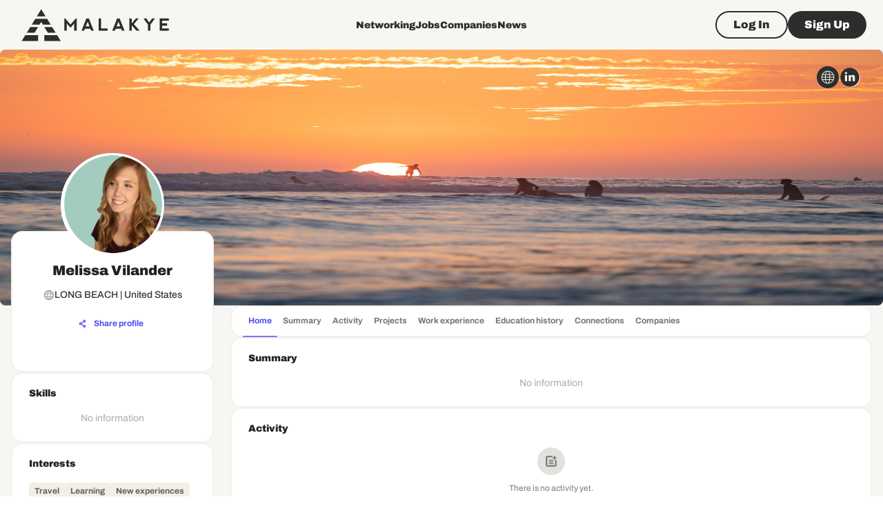

--- FILE ---
content_type: text/html; charset=utf-8
request_url: https://www.google.com/recaptcha/api2/aframe
body_size: 268
content:
<!DOCTYPE HTML><html><head><meta http-equiv="content-type" content="text/html; charset=UTF-8"></head><body><script nonce="Zwueg5pKXMZ34omHTjT_WA">/** Anti-fraud and anti-abuse applications only. See google.com/recaptcha */ try{var clients={'sodar':'https://pagead2.googlesyndication.com/pagead/sodar?'};window.addEventListener("message",function(a){try{if(a.source===window.parent){var b=JSON.parse(a.data);var c=clients[b['id']];if(c){var d=document.createElement('img');d.src=c+b['params']+'&rc='+(localStorage.getItem("rc::a")?sessionStorage.getItem("rc::b"):"");window.document.body.appendChild(d);sessionStorage.setItem("rc::e",parseInt(sessionStorage.getItem("rc::e")||0)+1);localStorage.setItem("rc::h",'1769368604516');}}}catch(b){}});window.parent.postMessage("_grecaptcha_ready", "*");}catch(b){}</script></body></html>